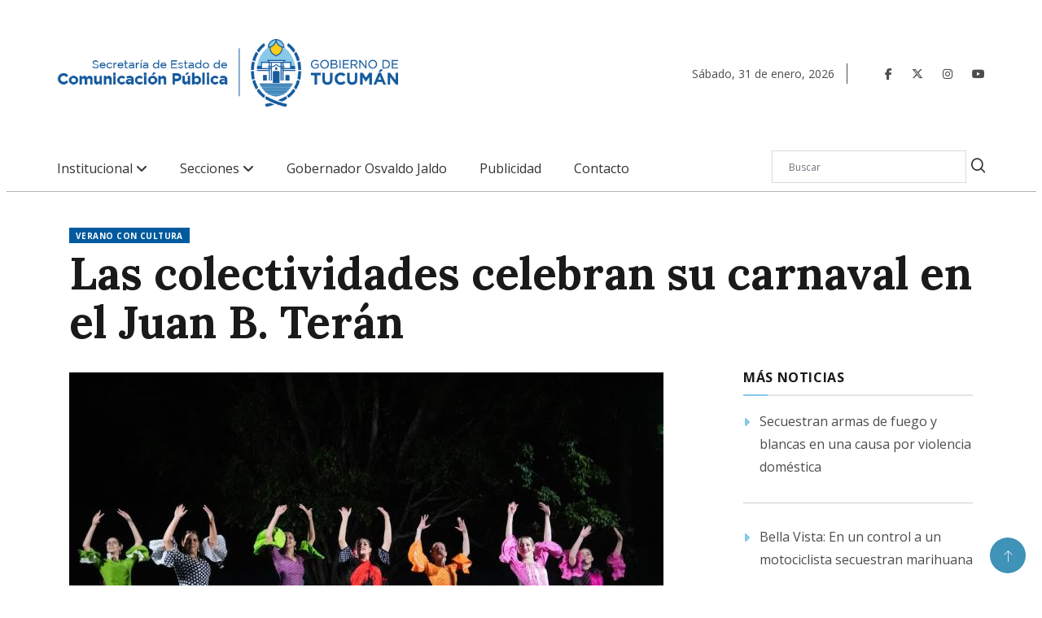

--- FILE ---
content_type: text/html; charset=UTF-8
request_url: https://www.comunicaciontucuman.gob.ar/noticia/cultura/225389/colectividades-celebran-carnaval-juan-b-teran
body_size: 9018
content:
<!DOCTYPE html>
<html lang="es">
    <head>
    <meta http-equiv="Content-Type" content="text/html; charset=utf-8" />


    <!-- Global site tag (gtag.js) - Google Analytics -->
    <script async src="https://www.googletagmanager.com/gtag/js?id=UA-118693012-2"></script>
    <script>
        window.dataLayer = window.dataLayer || [];
        function gtag(){dataLayer.push(arguments);}
        gtag('js', new Date());

        gtag('config', 'UA-118693012-2');
    </script>

            <link rel="canonical" href="https://www.comunicaciontucuman.gob.ar/noticia/turismo-cultura/225389/colectividades-celebran-carnaval-juan-b-teran" />
        <meta property="og:url" content="https://www.comunicaciontucuman.gob.ar/noticia/turismo-cultura/225389/colectividades-celebran-carnaval-juan-b-teran" />
    
    
    <script type="text/javascript">var _sf_startpt = (new Date()).getTime();</script>

    
    <title>Las colectividades celebran su carnaval en el Juan B. Terán - Comunicación Tucumán</title>

    <meta property="og:type" content="article" />
    <meta property="og:title" content="Las colectividades celebran su carnaval en el Juan B. Terán" />

            <meta name="Keywords" content="Tucumán,Las,colectividades,celebran,su,carnaval,en,el,Juan,B, Turismo y Cultura, comunicación tucuman" />
        <meta name="news_keywords" content="Tucumán,Las,colectividades,celebran,su,carnaval,en,el,Juan,B, Turismo y Cultura, comunicación tucuman" />
    
            <meta name="Description" content="La actividad denominada &quot;El Carnaval de los Pueblos&quot; forma parte de la programación del Verano con Cultura que organiza el Ente Cultural." />
        <meta name="DC.description" content="La actividad denominada &quot;El Carnaval de los Pueblos&quot; forma parte de la programación del Verano con Cultura que organiza el Ente Cultural." />
        <meta property="og:description" content="La actividad denominada &quot;El Carnaval de los Pueblos&quot; forma parte de la programación del Verano con Cultura que organiza el Ente Cultural." />
        <meta itemprop="description" content="La actividad denominada &quot;El Carnaval de los Pueblos&quot; forma parte de la programación del Verano con Cultura que organiza el Ente Cultural." />
    
    <meta name="author" content="Hit Media srl" />
    <meta name="revisit-after" content="1 days" />
    <meta name="creation_date" content="20/12/2018" />
    <meta name="distribution" content="global" />
    <meta name="Googlebot" content="all" />

    <meta http-equiv="X-UA-Compatible" content="IE=edge">
    <meta name="viewport" content="width=device-width, initial-scale=1, maximum-scale=1">

    <meta name="robots" content="index,follow,noodp" />

    <meta name="twitter:card" content="photo" />
    <meta name="twitter:site" content="@ComunicacionTuc" />
    <meta name="twitter:creator" content="@ComunicacionTuc" />
    <meta name="twitter:site:id" content="" />
    <meta name="twitter:domain" content="comunicaciontucuman.gob.ar" />

    <meta http-equiv="cache-control" content="max-age=0" />
    <meta http-equiv="cache-control" content="no-cache" />
    <meta http-equiv="expires" content="180" />
    <meta http-equiv="pragma" content="no-cache" />

    <meta property="fb:pages" content="-" />

    <meta http-equiv="x-dns-prefetch-control" content="on">

    <link rel="dns-prefetch" href="//d5nxst8fruw4z.cloudfront.net">
    <link rel="dns-prefetch" href="//code.jquery.com">
    <link rel="dns-prefetch" href="//fonts.googleapis.com">
    <link rel="dns-prefetch" href="//fonts.gstatic.com">
    <link rel="dns-prefetch" href="//maxcdn.bootstrapcdn.com">
    <link rel="dns-prefetch" href="//connect.facebook.net">
    <link rel="dns-prefetch" href="//www.google-analytics.com">
    <link rel="dns-prefetch" href="//www.google.com.ar">
    <link rel="dns-prefetch" href="//www.youtube.com">

    <!--CSS-->
    
<!-- Bootstrap -->
<link rel="stylesheet" href="https://www.comunicaciontucuman.gob.ar/assets/css/bootstrap.min.css">

<!-- IconFont -->
<link rel="stylesheet" href="https://www.comunicaciontucuman.gob.ar/assets/css/iconfonts.css">
<!-- FontAwesome -->
<link rel="stylesheet" href="https://www.comunicaciontucuman.gob.ar/assets/css/font-awesome.min.css">
<link rel="stylesheet" href="https://www.comunicaciontucuman.gob.ar/assets/fontawesome/css/fontawesome.css">
<link rel="stylesheet" href="https://www.comunicaciontucuman.gob.ar/assets/fontawesome/css/brands.css">
<link rel="stylesheet" href="https://www.comunicaciontucuman.gob.ar/assets/fontawesome/css/solid.css">
<!-- Owl Carousel -->
<link rel="stylesheet" href="https://www.comunicaciontucuman.gob.ar/assets/css/owl.carousel.min.css">
<link rel="stylesheet" href="https://www.comunicaciontucuman.gob.ar/assets/css/owl.theme.default.min.css">
<!-- magnific -->
<link rel="stylesheet" href="https://www.comunicaciontucuman.gob.ar/assets/css/magnific-popup.css">


<link rel="stylesheet" href="https://www.comunicaciontucuman.gob.ar/assets/css/animate.css">

<!-- Template styles-->
<link rel="stylesheet" href="https://www.comunicaciontucuman.gob.ar/assets/css/style.css">
<link rel="stylesheet" href="https://www.comunicaciontucuman.gob.ar/assets/css/custom.css">
<!-- Responsive styles-->
<link rel="stylesheet" href="https://www.comunicaciontucuman.gob.ar/assets/css/responsive.css">

<!-- Colorbox -->
<link rel="stylesheet" href="https://www.comunicaciontucuman.gob.ar/assets/css/colorbox.css">

<!-- HTML5 shim, for IE6-8 support of HTML5 elements. All other JS at the end of file. -->
<!--[if lt IE 9]>
  <script src="https://www.comunicaciontucuman.gob.ar/assets/js/html5shiv.js"></script>
  <script src="https://www.comunicaciontucuman.gob.ar/assets/js/respond.min.js"></script>
<![endif]-->    <link rel="preconnect" href="https://fonts.googleapis.com">
    <link rel="preconnect" href="https://fonts.gstatic.com" crossorigin>
    <link href="https://fonts.googleapis.com/css2?family=Barlow:wght@500;700&display=swap" rel="stylesheet">

    <link rel="shortcut icon" href="https://www.comunicaciontucuman.gob.ar/favicon.ico" type="image/x-icon" />
    <link rel="apple-touch-icon" href="https://www.comunicaciontucuman.gob.ar/apple-touch-icon.png" />
    <link rel="apple-touch-icon" sizes="57x57" href="https://www.comunicaciontucuman.gob.ar/apple-touch-icon-57x57.png" />
    <link rel="apple-touch-icon" sizes="72x72" href="https://www.comunicaciontucuman.gob.ar/apple-touch-icon-72x72.png" />
    <link rel="apple-touch-icon" sizes="76x76" href="https://www.comunicaciontucuman.gob.ar/apple-touch-icon-76x76.png" />
    <link rel="apple-touch-icon" sizes="114x114" href="https://www.comunicaciontucuman.gob.ar/apple-touch-icon-114x114.png" />
    <link rel="apple-touch-icon" sizes="120x120" href="https://www.comunicaciontucuman.gob.ar/apple-touch-icon-120x120.png" />
    <link rel="apple-touch-icon" sizes="144x144" href="https://www.comunicaciontucuman.gob.ar/apple-touch-icon-144x144.png" />
    <link rel="apple-touch-icon" sizes="152x152" href="https://www.comunicaciontucuman.gob.ar/apple-touch-icon-152x152.png" />
    <link rel="apple-touch-icon" sizes="180x180" href="https://www.comunicaciontucuman.gob.ar/apple-touch-icon-180x180.png" />

    <link rel="icon" type="image/png" sizes="16x16" href="https://www.comunicaciontucuman.gob.ar/gob_16x16.png" />
    <link rel="icon" type="image/png" sizes="24x24" href="https://www.comunicaciontucuman.gob.ar/gob_24x24.png" />
    <link rel="icon" type="image/png" sizes="32x32" href="https://www.comunicaciontucuman.gob.ar/gob_32x32.png" />
    <link rel="icon" type="image/png" sizes="48x48" href="https://www.comunicaciontucuman.gob.ar/gob_48x48.png" />
    <link rel="icon" type="image/png" sizes="64x64" href="https://www.comunicaciontucuman.gob.ar/gob_64x64.png" />

            <link rel="image_src" type="image/jpeg" href="https://www.comunicaciontucuman.gob.ar/fotos/cache/notas/2024/02/20/818x460_240220170030_76209.png" />
        <meta name="twitter:image" content="https://www.comunicaciontucuman.gob.ar/fotos/cache/notas/2024/02/20/818x460_240220170030_76209.png" />
        <meta property="og:image" content="https://www.comunicaciontucuman.gob.ar/fotos/cache/notas/2024/02/20/818x460_240220170030_76209.png" />
        <meta itemprop="image" content="https://www.comunicaciontucuman.gob.ar/fotos/cache/notas/2024/02/20/818x460_240220170030_76209.png" />
    
    
    
    <script type="text/javascript">var URL_ACTUAL = "https://www.comunicaciontucuman.gob.ar/";</script>

    <script type="application/ld+json">
        {
        "@context" : "http://schema.org",
        "@type" : "Periódico",
        "name" : "Comunicación Tucumán",
        "url" : "http://comtuc.tallerhitmedia.com.ar",
        "sameAs" : [
        "https://www.facebook.com/ComunicacionTuc",
        "https://twitter.com/ComunicacionTuc",
        "https://www.youtube.com/user/prensatucuman",
        ]
        }

    </script> 



    </head><!--/head-->    <body>
                <div id="main-wrapper">
            
<div class="header-middle-area style8">
    <div class="container">
        <div class="row">
            
            
            <div class="col-xl-8 col-lg-7 col-md-7 col-sm-12 col-12 align-self-center">
                <div class="logo-area">

                    <a class="logo" href="https://www.comunicaciontucuman.gob.ar/">

                        <img class="img-fluid" src="https://www.comunicaciontucuman.gob.ar/assets/img/marca_gobierno.png" alt="Comunicación Tucumán">

                    </a>
                    <button class="navbar-toggler" type="button" data-toggle="collapse" data-target="#navbarSupportedContent" aria-controls="navbarSupportedContent" aria-expanded="true" aria-label="Toggle navigation">
                        <span class="fa fa-bars"></span>
                    </button>

                </div>
            </div>    
            <!-- col end  -->
            
			<div class="col-xl-4 col-lg-5 col-md-5 align-self-center header-right">
				
					<div class="fechaheader">
												<span class="fechanombre">Sábado<span>,</span> 31 <span>de</span> enero<span>,</span> 2026</span>
					</div>
					<div class="redesheader">
						<ul class="social-links xs-center">

							<li class="social-header">
								<a target="_blank" title="Facebook" href="https://www.facebook.com/GobiernodeTucuman">
									<span class="social-icon">  <i class="fa-brands fa-facebook-f"></i> </span>
								</a>
							</li>
							<li class="social-header">
								<a target="_blank" title="Twitter" href="https://x.com/GobiernoTucuman">
									<span class="social-icon">  <i class="fa-brands fa-x-twitter"></i> </span>
								</a>
							</li>
							<li class="social-header">
								<a target="_blank" title="Instagram" href="https://www.instagram.com/gobiernodetucuman/">
									<span class="social-icon">  <i class="fa-brands fa-instagram"></i> </span>
								</a>
							</li>
							<li class="social-header">
								<a target="_blank" title="Youtube" href="https://www.youtube.com/@prensatucuman">
									<span class="social-icon">  <i class="fa-brands fa-youtube"></i> </span>
								</a>
							</li>                   
						</ul>
						<!-- end social links -->
					</div>
				
                <!-- Site search end-->
            </div>
            <!-- col end  -->
        </div>
    </div>                     
</div>

<header id="header" class="header header-gradient">
    <div class="main-nav clearfix is-ts-sticky">
        <div class="container">
            <div class="row justify-content-between">
				<div class="col-lg-9 col-md-9 apartados-header">
                <nav class="navbar navbar-expand-lg navbar-light m-auto">
                    <div class="site-nav-inner float-left">
                        <!-- End of Navbar toggler -->
                        <div id="navbarSupportedContent" class="collapse navbar-collapse navbar-responsive-collapse">
                            <ul class="nav navbar-nav">

                            <li class="nav-item form dropdown pt-2">
                            <form method="get" action="https://www.comunicaciontucuman.gob.ar/busqueda" >
                                <div class="input-group">
                                    <input type="search" class="form-control" name="search" placeholder="Buscar" value="">
                                    <button class="input-group-btn search-button"><i class="icon icon-search1"></i></button>
                                </div>
                            </form>  
                            </li>
                                
                                

                                
                                    
                                    <li class="nav-item dropdown">
                                    <a href="#" class="menu-dropdown" data-toggle="dropdown">Institucional <i class="fa fa-angle-down submenu"></i></a>
                                        <ul class="dropdown-menu" role="menu">
                                            
                                                <li><a href="https://www.comunicaciontucuman.gob.ar/secretaria-de-comunicacion-publica/" 
                                                                                                    target = "_parent"
                                                 > 
                                                Secretaría de Comunicación Pública</a></li>
                                      
                                            
                                                <li><a href="https://www.tucuman.gov.ar/" 
                                                                                                    target = "_blank"
                                                 > 
                                                Superior Gobierno de Tucumán</a></li>
                                      
                                            
                                                <li><a href="https://www.comunicaciontucuman.gob.ar/marca-gobierno-tucuman/" 
                                                                                                    target = "_parent"
                                                 > 
                                                Marca Gobierno</a></li>
                                      
                                                                                    </ul>
                                    </li>

                                    
                                
                                    
                                    <li class="nav-item dropdown">
                                    <a href="#" class="menu-dropdown" data-toggle="dropdown">Secciones <i class="fa fa-angle-down submenu"></i></a>
                                        <ul class="dropdown-menu" role="menu">
                                            
                                                <li><a href="https://www.comunicaciontucuman.gob.ar/secciones/1/gobernacion" 
                                                                                                    target = "_parent"
                                                 > 
                                                Gobernación</a></li>
                                      
                                            
                                                <li><a href="https://www.comunicaciontucuman.gob.ar/secciones/2/interior" 
                                                                                                    target = "_parent"
                                                 > 
                                                Interior</a></li>
                                      
                                            
                                                <li><a href="https://www.comunicaciontucuman.gob.ar/secciones/3/salud" 
                                                                                                    target = "_parent"
                                                 > 
                                                Salud</a></li>
                                      
                                            
                                                <li><a href="https://www.comunicaciontucuman.gob.ar/secciones/4/economia-produccion" 
                                                                                                    target = "_parent"
                                                 > 
                                                Economía y Producción</a></li>
                                      
                                            
                                                <li><a href="https://www.comunicaciontucuman.gob.ar/secciones/5/desarrollo-social" 
                                                                                                    target = "_parent"
                                                 > 
                                                Desarrollo Social</a></li>
                                      
                                            
                                                <li><a href="https://www.comunicaciontucuman.gob.ar/secciones/6/educacion" 
                                                                                                    target = "_parent"
                                                 > 
                                                Educación</a></li>
                                      
                                            
                                                <li><a href="https://www.comunicaciontucuman.gob.ar/secciones/7/seguridad" 
                                                                                                    target = "_parent"
                                                 > 
                                                Seguridad</a></li>
                                      
                                            
                                                <li><a href="https://www.comunicaciontucuman.gob.ar/secciones/8/gobierno-justicia" 
                                                                                                    target = "_parent"
                                                 > 
                                                Gobierno y Justicia</a></li>
                                      
                                            
                                                <li><a href="https://www.comunicaciontucuman.gob.ar/secciones/22/cultura" 
                                                                                                    target = "_parent"
                                                 > 
                                                Turismo y Cultura</a></li>
                                      
                                            
                                                <li><a href="https://www.comunicaciontucuman.gob.ar/secciones/23/obras-infraestructura-y-transporte-publico" 
                                                                                                    target = "_parent"
                                                 > 
                                                Obras, Infraestructura y Transporte Público</a></li>
                                      
                                            
                                                <li><a href="https://www.comunicaciontucuman.gob.ar/secciones/0/todas/" 
                                                                                                    target = "_parent"
                                                 > 
                                                Todas</a></li>
                                      
                                                                                    </ul>
                                    </li>

                                    
                                
                                                                     
                                        <li>
                                            <a href="https://www.comunicaciontucuman.gob.ar/gobernador-osvaldo-jaldo" 
                                                                                                    target = "_parent"
                                                 > 
                                                Gobernador Osvaldo Jaldo                                            </a>
                                        </li>

                                    
                                
                                                                     
                                        <li>
                                            <a href="https://www.comunicaciontucuman.gob.ar/publicidad/" 
                                                                                                    target = "_parent"
                                                 > 
                                                Publicidad                                            </a>
                                        </li>

                                    
                                
                                                                     
                                        <li>
                                            <a href="https://www.comunicaciontucuman.gob.ar/contacto/" 
                                                                                                    target = "_parent"
                                                 > 
                                                Contacto                                            </a>
                                        </li>

                                    
                                

                

                            </ul><!--/ Nav ul end -->
                        </div><!--/ Collapse end -->

                    </div><!-- Site Navbar inner end -->
                </nav><!--/ Navigation end -->
				</div>
				<div class="col-lg-3 col-md-3">
                <div class="header-search text-right">
                    <form method="get" action="https://www.comunicaciontucuman.gob.ar/busqueda" class="digiqole-serach xs-search-group">
                        <div class="input-group">
                            <input type="search" class="form-control" name="search" placeholder="Buscar" value="">
                            <button class="input-group-btn search-button"><i class="icon icon-search1"></i></button>
                        </div>
                    </form>                 
                </div>
            </div>

            </div><!--/ Row end -->
        </div><!--/ Container end -->
    </div><!-- Menu wrapper end -->
</header>

<div class="separador-menu-home"></div>

<div class="gap-30 gap-menu gap-top-bloque-1"></div>            <div class="container">
                
<script type="application/ld+json">{
    "@context": "http://schema.org",
    "@type": "NewsArticle",
    "headline": "Las colectividades celebran su carnaval en el Juan B. Terán",
    "url": "https://www.comunicaciontucuman.gob.ar/noticia/color-c/225389/colectividades-celebran-carnaval-juan-b-teran",
    "thumbnailUrl": "",
    "dateCreated": "2024-02-20 00:00:00",
    "articleSection": "Turismo y Cultura",
    "keywords": ["Universidad, Nacional, Tucumán, UNT, Medios"]
    }
</script>

<div id="fb-root"></div>
<script>(function (d, s, id) {
        var js, fjs = d.getElementsByTagName(s)[0];
        if (d.getElementById(id))
            return;
        js = d.createElement(s);
        js.id = id;
        js.src = "//connect.facebook.net/es_LA/sdk.js#xfbml=1&version=v2.8&appId=367744800238181";
        fjs.parentNode.insertBefore(js, fjs);
    }(document, 'script', 'facebook-jssdk'));</script>

<script type="text/javascript">
//declaracion vista de la nota
    var vistaNota = '1';
//declaracion waypoint y declaracion de request sended a Google analytics
    var waypoint = [];
    var waypoint2 = [];
    var sendga = [];

//scroll situado "en" noticia especifica
    var en;
//processing para no hacer ajax request simultaneas
    var processing;
//contador de notas relacionadas
    var count = 0;
//porcentaje de scroll en el cual se hara ajax request
    var percentage = 0.70;
//array con notas relacionadas
    var relac = [];
//array con urls
    var url = [];
//array titulos
    var titulos = [];
    var tituloPrim = 'Las colectividades celebran su carnaval en el Juan B. Terán';

    $(document).ready(function () {
//declaracion waypoint primario
        var tituloNotaPrim = 'Las colectividades celebran su carnaval en el Juan B. Terán';
        tituloNotaPrim = tituloNotaPrim.replace(/&#39;/g, "'");
        tituloNotaPrim = tituloNotaPrim.replace(/&quot;/g, '"');
        var waypointPrimario = new Waypoint({
            element: document.getElementById('waypoint2-225389'),
            handler: function (direction) {
                if (direction == 'up') {
                    document.title = tituloNotaPrim;
                    history.replaceState('225389', "", 'https://www.comunicaciontucuman.gob.ar/noticia/color-c/225389/colectividades-celebran-carnaval-juan-b-teran');
                    document.getElementById('redes-flotante-225389').style.display = 'block';
                } else {
                    document.getElementById('redes-flotante-225389').style.display = 'none';
                }
            }
        });

//esto seria el "en" para la noticia que estamos viendo (sirve para identificar scroll en esta noticia)
//var enPrimera = document.getElementById('details-news-'+relac[i]);
        var detailsNews = "details-news-" + "225389";
        var enPrimera = document.getElementById(detailsNews);
        var aux = 0;

        $(document).scroll(function (e) {


            if (processing)
                return false;


            if ($(window).scrollTop() >= ($(window).height() - ($(window).height()) * percentage) && count < relac.length) {

                processing = true;

                if (typeof relac[count] != "undefined")
                {
                    ajax_cargar_articulo(relac[count], url[count], titulos[count], vistaNota, relac, tituloPrim, titulos);
                }

            }
        });


//MANDA REQUEST CADA VEZ QUE CAMBIA LA URL Y EL TITULO
        function ajax_cargar_articulo(nota_id, url, titulos, vistaNota, relac, tituloPrim, tituloss) {
            titulos = titulos.replace(/'/g, "");
            titulos = titulos.replace(/&quot;/g, '"');
            url = url.replace(/quot/g, "");
            datos = nota_id;
            $.ajax({
                //context: document.body,
                url: "/scroll/nota-scroll/" + nota_id + "/" + vistaNota + "/225389," + relac + "/" + encodeURIComponent(tituloPrim) + "*" + encodeURIComponent(tituloss[0]) + "*" + encodeURIComponent(tituloss[1]) + "*" + encodeURIComponent(tituloss[2]) + "*" + encodeURIComponent(tituloss[3]),
                type: "GET",
                //data:datos,
                async: true,
                dataType: "html",
                //cache:false,
                beforeSend: function () {
                    //javscript antes de enviar la peticion
                },
                success: function (data) {
                    $('#section-post').append(data);
                    //Recargar seccion de comentarios de fb:
                    FB.XFBML.parse();
                    //ga('send','pageview','/'+url);
                    waypoint[nota_id] = new Waypoint({
                        element: document.getElementById('waypoint-' + nota_id),
                        handler: function (direction) {
                            //Reemplazamos titulos y url
                            if (direction == 'down') {
                                document.getElementById('redes-flotante-' + nota_id).style.display = 'block';
                                document.title = titulos;
                                history.replaceState(nota_id, "", "/" + url);
                                //console.log($("#derecha-"+nota_id+"-"+nota_id));
                                //$("#derecha-"+nota_id+"-"+nota_id).addClass("notaActiva");
                                //Manda request a GA
                                ga('send', 'pageview', '/' + url);
                                pSUPERFLY.virtualPage("/" + url, titulos);
                                var random = Math.random();
                                $('body').append("<img width='0' height='0' src='http://c.statcounter.com/t.php?sc_project=11195510&java=1&security=4eb6c0bd&u1=5AE4D73187A74F8302C9BB4E2DF7230C&sc_random=" + random + "&rr=13.11.11.11.11.11.3.3.1&resolution=1024&h=768&camefrom=https://www.comunicaciontucuman.gob.ar/noticia/color-c/225389/colectividades-celebran-carnaval-juan-b-teran&u=" + url + "&t=" + titulos + "&rcat=d&rdomo=d&sc_snum=1&sess=7a9eb4&p=0&invisible=1' />");
                            } else {
                                document.getElementById('redes-flotante-' + nota_id).style.display = 'none';
                            }
                        }
                    });
                    waypoint2[nota_id] = new Waypoint({
                        element: document.getElementById('waypoint2-' + nota_id),
                        handler: function (direction) {
                            if (direction == 'up') {
                                document.getElementById('redes-flotante-' + nota_id).style.display = 'block';
                                document.title = titulos;
                                history.replaceState(nota_id, "", "/" + url);
                                //console.log($("#derecha-"+nota_id+"-"+nota_id));
                                //$("#derecha-"+nota_id+"-"+nota_id).addClass("notaActiva");
                                //Manda request a GA
                                ga('send', 'pageview', '/' + url);
                                pSUPERFLY.virtualPage("/" + url, titulos);
                                var random = Math.random();
                                $('body').append("<img width='0' height='0' src='http://c.statcounter.com/t.php?sc_project=11195510&java=1&security=4eb6c0bd&u1=5AE4D73187A74F8302C9BB4E2DF7230C&sc_random=" + random + "&rr=13.11.11.11.11.11.3.3.1&resolution=1024&h=768&camefrom=https://www.comunicaciontucuman.gob.ar/noticia/color-c/225389/colectividades-celebran-carnaval-juan-b-teran&u=" + url + "&t=" + titulos + "&rcat=d&rdomo=d&sc_snum=1&sess=7a9eb4&p=0&invisible=1' />");
                            } else {
                                document.getElementById('redes-flotante-' + nota_id).style.display = 'none';
                            }
                        }
                    });

                    count = count + 1;
                    percentage = percentage - 0.10;
                    processing = false;
                },
            });
        }

    });
</script>
<section class="main-content pt-0 nota-section">
    <div class="container">
		<li>
		<div class="post-cat color-c">Verano con Cultura</div>
                            </li>
                        <h2 class="post-title title-lg" itemprop="headline">Las colectividades celebran su carnaval en el Juan B. Terán</h2>
        <div class="row ts-gutter-30 noticia">
            <div class="col-lg-8 nota-left-section">

                

                            

                
                <div class="single-post" id="details-news-225389">
					
					                            <span class="fecha-nota show-movil"><i class="fa fa-clock-o"></i> 20 Feb 2024  17:00</span>
                    
                    <div class="post-content-area">
                        <div class="post-media">
                                                    

                                   

                                                                                <img class="img-responsive" src="https://www.comunicaciontucuman.gob.ar/fotos/cache/notas/2024/02/20/730x473_240220170030_76209.png" alt="" title="" width="730"  height="473" class="img-responsive"  />                                        <div class="image-caption"></div>
                                    <div class="post-header-area">
                    
                                
                        
                        <ul class="post-meta">
							                            <li class="fecha-nota no-show-movil"><i class="fa fa-clock-o"></i> 20 Feb 2024  17:00</li>
							<li class="social-share">
                                <ul>
                                    <li><a class="facebook" href="https://m.facebook.com/sharer.php?u=https%3A%2F%2Fwww.comunicaciontucuman.gob.ar%2Fnoticia%2Fturismo-cultura%2F225389%2Fcolectividades-celebran-carnaval-juan-b-teran" target="_blank"><i class="shareicon fa-brands fa-facebook-f"></i></a></li>
                                    <li><a class="twitter" href="javascript:twShare('Las colectividades celebran su carnaval en el Juan B. Terán https%3A%2F%2Fwww.comunicaciontucuman.gob.ar%2Fnoticia%2Fturismo-cultura%2F225389%2Fcolectividades-celebran-carnaval-juan-b-teran', '', '', '', 520, 350)"><i class="shareicon fa-brands fa-x-twitter"></i></a></li>
                                    <li><a class="whatsapp" href="whatsapp://send?text=Comunicación Tucumán - https%3A%2F%2Fwww.comunicaciontucuman.gob.ar%2Fnoticia%2Fturismo-cultura%2F225389%2Fcolectividades-celebran-carnaval-juan-b-teran" data-action="share/whatsapp/share"><i class="shareicon fa-brands fa-whatsapp"></i></a></li>
                                </ul>
                            </li>
							
            				
                            
                        </ul>
						<p class="sumario" itemprop="description">La actividad denominada “El Carnaval de los Pueblos” forma parte de la programación del Verano con Cultura que organiza el Ente Cultural.</p>
                    </div><!-- post-header-area end -->
                                                        </div>
                              
                                                  
                        <div class="articleBody" itemprop="articleBody">
                                                        <p><p>Este s&aacute;bado 24 a las 20, el Centro Cultural Juan B. Ter&aacute;n (Marco Avellaneda 350) ser&aacute; sede de una nueva Feria de las Colectividades. La actividad denominada &ldquo;El Carnaval de los Pueblos&rdquo; forma parte de la programaci&oacute;n del Verano con Cultura que organiza el Ente Cultural de Tucum&aacute;n, con entrada libre y gratuita. Se suspende por lluvia.</p><p>La feria contar&aacute; con la participaci&oacute;n de la Sociedad Espa&ntilde;ola de Tucum&aacute;n, el Centro Andaluz Federico Garc&iacute;a Lorca, la Asociaci&oacute;n Japonesa de Tucum&aacute;n, la Sociedad Sirio Libanesa de Tucum&aacute;n, la Asociaci&oacute;n Mutual Boliviana Tahuantinsuyo, la Asociaci&oacute;n Nikkei de Tucum&aacute;n, la Fundaci&oacute;n Yucum&aacute;n, la Colectividad Mexicana de Tucum&aacute;n, la Colectividad Taiwanesa, y la Colectividad Peruana.</p><p>Se podr&aacute; recorrer stands de gastronom&iacute;a -salados y dulces-, artesan&iacute;as y art&iacute;culos t&iacute;picos de cada pa&iacute;s. El escenario se vestir&aacute; de mucho arte y color rememorando los carnavales t&iacute;picos de cada Colectividad.</p></p>
                        </div>
                    </div>
                    <div class="post-footer">



                     

                        <div class="gap-30"></div>
                        <!-- realted post start -->
                        <div class="related-post">
                            <h2 class="block-title">
                                <span class="title-angle-shap"> Noticias Relacionadas</span>
                            </h2>
                            <div class="row block-mas-noti">
                                                                                      
                                <div class="col-md-4 block-item-mas-noti">
                                    <div class="post-block-style minheight">
                                        <div class="ph-mas-not post-thumb  ">
                                                    <div class="thumb-ph">
                                                        <a  href="https://www.comunicaciontucuman.gob.ar/noticia/cultura/239249/se-lanzo-global-game-jam-2026-punto-digital">
                                                            <img  class="ph-mas-noti" src="https://www.comunicaciontucuman.gob.ar/fotos/notas/2026/01/30/260130164340_98978.jpg" >
                                                     
                                                        </a>
                                                    </div>
                                            <div class="grid-cat">
                                                <a class="post-cat color-c" href="https://www.comunicaciontucuman.gob.ar/noticia/cultura/239249/se-lanzo-global-game-jam-2026-punto-digital">evento internacional </a>
                                            </div>
                                        </div>

                                        <div class="post-content">
                                            <h2 class="post-title">
                                                <a href="https://www.comunicaciontucuman.gob.ar/noticia/cultura/239249/se-lanzo-global-game-jam-2026-punto-digital">Se lanzó la Global Game Jam 2026 en el Punto Digital</a>
                                            </h2>
                                            <div class="post-meta mb-7 p-0">
                                                <span class="post-date"><i class="fa fa-clock-o"></i> 30 Ene 2026 </span>
                                            </div>
                                        </div><!-- Post content end -->
                                    </div>
                                </div><!-- col end -->
                                                          
                                <div class="col-md-4 block-item-mas-noti">
                                    <div class="post-block-style minheight">
                                        <div class="ph-mas-not post-thumb  ">
                                                    <div class="thumb-ph">
                                                        <a  href="https://www.comunicaciontucuman.gob.ar/noticia/cultura/239244/randeras-mostraran-arte-cosquin">
                                                            <img  class="ph-mas-noti" src="https://www.comunicaciontucuman.gob.ar/fotos/notas/2026/01/30/260130155319_32625.jpeg" >
                                                     
                                                        </a>
                                                    </div>
                                            <div class="grid-cat">
                                                <a class="post-cat color-c" href="https://www.comunicaciontucuman.gob.ar/noticia/cultura/239244/randeras-mostraran-arte-cosquin">feria</a>
                                            </div>
                                        </div>

                                        <div class="post-content">
                                            <h2 class="post-title">
                                                <a href="https://www.comunicaciontucuman.gob.ar/noticia/cultura/239244/randeras-mostraran-arte-cosquin">Randeras mostrarán su arte en Cosquín</a>
                                            </h2>
                                            <div class="post-meta mb-7 p-0">
                                                <span class="post-date"><i class="fa fa-clock-o"></i> 30 Ene 2026 </span>
                                            </div>
                                        </div><!-- Post content end -->
                                    </div>
                                </div><!-- col end -->
                                                          
                                <div class="col-md-4 block-item-mas-noti">
                                    <div class="post-block-style minheight">
                                        <div class="ph-mas-not post-thumb  ">
                                                    <div class="thumb-ph">
                                                        <a  href="https://www.comunicaciontucuman.gob.ar/noticia/cultura/239243/conoce-propuestas-verano-cultura-punto-digital">
                                                            <img  class="ph-mas-noti" src="https://www.comunicaciontucuman.gob.ar/fotos/notas/2026/01/30/260130154929_24754.jpeg" >
                                                     
                                                        </a>
                                                    </div>
                                            <div class="grid-cat">
                                                <a class="post-cat color-c" href="https://www.comunicaciontucuman.gob.ar/noticia/cultura/239243/conoce-propuestas-verano-cultura-punto-digital">verano</a>
                                            </div>
                                        </div>

                                        <div class="post-content">
                                            <h2 class="post-title">
                                                <a href="https://www.comunicaciontucuman.gob.ar/noticia/cultura/239243/conoce-propuestas-verano-cultura-punto-digital">Conocé las propuestas del Verano con Cultura en el Punto Digital</a>
                                            </h2>
                                            <div class="post-meta mb-7 p-0">
                                                <span class="post-date"><i class="fa fa-clock-o"></i> 30 Ene 2026 </span>
                                            </div>
                                        </div><!-- Post content end -->
                                    </div>
                                </div><!-- col end -->
                               
                        
                            </div><!-- row end -->
                        </div> <!-- realted post end -->
                        
                        
                        
                        

                    </div>
                    
                </div><!-- single-post end -->

            </div><!-- col-lg-8 -->

            <div class="col-lg-4 col-md-12 breves-father noticia" >
                            
                    
<h2 class="block-title">
    <span class="title-angle-shap tit-breves"> MÁS NOTICIAS</span>
	
</h2>
<div class="dot-style2" id="" style=" margin-bottom:20px;">

            
                 <div class="item post-block-style clearfix">
                        <div class="post-content breves-post ">
							<div class="icon-breve">
								<i class="fa-solid fa-caret-right"></i>
							</div>
                        	<h2 class="post-title title-md -breves">
          						
                                <a href="https://www.comunicaciontucuman.gob.ar/breve/2837/secuestran-armas-fuego-blancas-causa-violencia-domestica" target="_self" > 
                                         Secuestran armas de fuego y blancas en una causa por violencia doméstica 
                                </a>
                            </h2>                                                                    
						</div>
              </div>
        
                 <div class="item post-block-style clearfix">
                        <div class="post-content breves-post ">
							<div class="icon-breve">
								<i class="fa-solid fa-caret-right"></i>
							</div>
                        	<h2 class="post-title title-md -breves">
          						
                                <a href="https://www.comunicaciontucuman.gob.ar/breve/2836/bella-vista-control-motociclista-secuestran-marihuana" target="_self" > 
                                         Bella Vista: En un control a un motociclista secuestran marihuana  
                                </a>
                            </h2>                                                                    
						</div>
              </div>
        
                 <div class="item post-block-style clearfix">
                        <div class="post-content breves-post ">
							<div class="icon-breve">
								<i class="fa-solid fa-caret-right"></i>
							</div>
                        	<h2 class="post-title title-md -breves">
          						
                                <a href="https://www.comunicaciontucuman.gob.ar/breve/2835/secuestran-escopeta-recuperan-aves-silvestres-allanamientos-amenazas" target="_self" > 
                                        Secuestran una escopeta y recuperan aves silvestres en allanamientos por amenazas 
                                </a>
                            </h2>                                                                    
						</div>
              </div>
        
                 <div class="item post-block-style clearfix">
                        <div class="post-content breves-post ">
							<div class="icon-breve">
								<i class="fa-solid fa-caret-right"></i>
							</div>
                        	<h2 class="post-title title-md -breves">
          						
                                <a href="https://www.comunicaciontucuman.gob.ar/breve/2834/tras-llamado-al-911-aprehenden-hombre-robo-vivienda" target="_self" > 
                                        Tras un llamado al 911 aprehenden a un hombre por el robo en una vivienda 
                                </a>
                            </h2>                                                                    
						</div>
              </div>
        
                 <div class="item post-block-style clearfix">
                        <div class="post-content breves-post ">
							<div class="icon-breve">
								<i class="fa-solid fa-caret-right"></i>
							</div>
                        	<h2 class="post-title title-md -breves">
          						
                                <a href="https://www.comunicaciontucuman.gob.ar/breve/2833/concepcion-cayo-juanpi-tenia-pedido-captura-lesiones" target="_self" > 
                                        Concepción: Cayó “Juanpi”, tenía pedido de captura por lesiones 
                                </a>
                            </h2>                                                                    
						</div>
              </div>
       
</div>
                                                <div class="sidebar-widget ads-widget text-center">
                                        <div class="ads-image">
                                                                    </div>
                            </div>
                            <div class="sidebar-widget ads-widget text-center">
                                        <div class="ads-image">
                                                                    </div>
                            </div>
                            <div class="sidebar-widget ads-widget text-center">
                                        <div class="ads-image">
                                                                    </div>
                            </div>
                            <div class="sidebar-widget ads-widget text-center">
                                        <div class="ads-image">
                                                                    </div>
                            </div>
                        <div class="sidebar-widget ads-widget text-center">
                                        <div class="ads-image">
                                                                    </div>
                            </div>
                        </div><!-- Sidebar Col end -->





                                                









                     
           

        </div>              
    </div><!--/.container-->
</section>
            </div>
            
<div class="newsletter-area">
    <div class="container">
        <div class="row ts-gutter-30 justify-content-center align-items-center">
            <div class="col-lg-7 col-md-6">
                <div class="footer-logo">
                    <a href="https://www.comunicaciontucuman.gob.ar/">
                        <img src="https://www.comunicaciontucuman.gob.ar/assets/img/marca_gobierno_neg.png" alt="">
                    </a>
                </div>
            </div>
            <!-- col end -->
            <div class="col-lg-5 col-md-6 social-footer">
                <a target="_blank" title="Facebook" href="https://www.facebook.com/GobiernodeTucuman">
                    <span class="social-icon" style="color: #FFF; font-size: 14px; padding:5px;">  <i class="fa-brands fa-facebook-f"></i> </span>
                </a>
                <a target="_blank" title="Twitter" href="https://x.com/GobiernoTucuman">
                    <span class="social-icon" style="color: #FFF; font-size: 14px; padding:5px;">  <i class="fa-brands fa-x-twitter"></i> </span>
                </a>
				<a target="_blank" title="Instagram" href="https://www.instagram.com/gobiernodetucuman/">
                    <span class="social-icon" style="color: #FFF; font-size: 14px; padding:5px;">  <i class="fa-brands fa-instagram"></i> </span>
                </a>
                <a target="_blank" title="Youtube" href="https://www.youtube.com/@prensatucuman">
                    <span class="social-icon" style="color: #FFF; font-size: 14px; padding:5px;">  <i class="fa-brands fa-youtube"></i> </span>
                </a>
            </div>
            <!-- col end -->
        </div>
        <!-- row  end -->
    </div>
    <!-- container end -->
</div>
<!-- ad banner end-->



<!-- ts-copyright start -->
<!-- ts-copyright end-->

<!-- backto -->
<div class="top-up-btn">
    <div class="backto" style="display: block;"> 
        <a href="#" class="icon icon-arrow-up" aria-hidden="true"></a>
    </div>
</div>
<!-- backto end-->        </div>
               
<!-- Javascript Files
================================================== -->

<!-- initialize jQuery Library -->
<script src="https://www.comunicaciontucuman.gob.ar/assets/js/jquery.js"></script>
<!-- Popper Jquery -->
<script src="https://www.comunicaciontucuman.gob.ar/assets/js/popper.min.js"></script>
<!-- Bootstrap jQuery -->
<script src="https://www.comunicaciontucuman.gob.ar/assets/js/bootstrap.min.js"></script>
<!-- magnific-popup -->
<script src="https://www.comunicaciontucuman.gob.ar/assets/js/jquery.magnific-popup.min.js"></script>
<!-- Owl Carousel -->
<script src="https://www.comunicaciontucuman.gob.ar/assets/js/owl.carousel.min.js"></script>
<!-- Color box -->
<script src="https://www.comunicaciontucuman.gob.ar/assets/js/jquery.colorbox.js"></script>
<!-- Template custom -->
<script src="https://www.comunicaciontucuman.gob.ar/assets/js/custom.js"></script>    <script defer src="https://static.cloudflareinsights.com/beacon.min.js/vcd15cbe7772f49c399c6a5babf22c1241717689176015" integrity="sha512-ZpsOmlRQV6y907TI0dKBHq9Md29nnaEIPlkf84rnaERnq6zvWvPUqr2ft8M1aS28oN72PdrCzSjY4U6VaAw1EQ==" data-cf-beacon='{"version":"2024.11.0","token":"e1873b23a7714769873fb7631a1bcc4c","r":1,"server_timing":{"name":{"cfCacheStatus":true,"cfEdge":true,"cfExtPri":true,"cfL4":true,"cfOrigin":true,"cfSpeedBrain":true},"location_startswith":null}}' crossorigin="anonymous"></script>
</body>
</html>